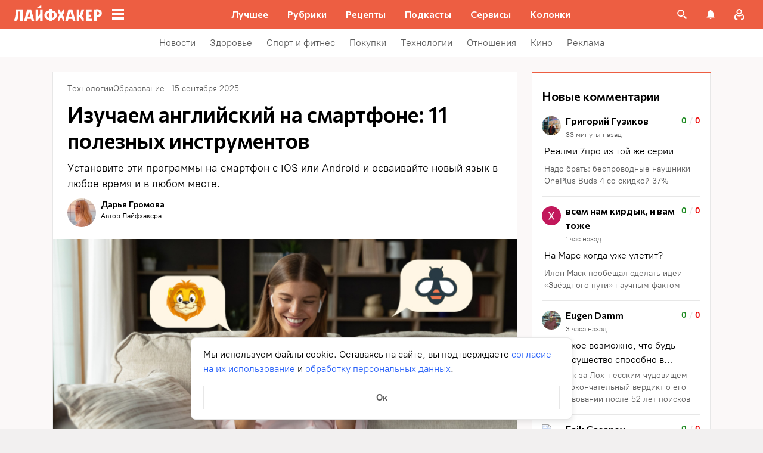

--- FILE ---
content_type: text/css
request_url: https://lifehacker.ru/_nuxt/Box-C9UauBUw.css
body_size: 344
content:
.box[data-v-ae8d8140]{background:#f3f5fc;border:1px solid #e1eafd;border-radius:2px;font-size:16px;line-height:24px;margin:24px -16px;padding:24px 16px}.box.white-box[data-v-ae8d8140]{background:#fff;border-color:#e7e7e7;margin:24px auto}@media (min-width:768px){.box[data-v-ae8d8140]{font-size:18px;line-height:26px;margin:24px 0;padding:24px}}.box--above-comments[data-v-ae8d8140],.box--after-first-paragraph[data-v-ae8d8140],.box--after-third-paragraph[data-v-ae8d8140],.box--below-comments[data-v-ae8d8140],.box--home[data-v-ae8d8140]{margin:0 auto}@media (min-width:768px){.box--above-comments[data-v-ae8d8140],.box--after-first-paragraph[data-v-ae8d8140],.box--after-third-paragraph[data-v-ae8d8140],.box--below-comments[data-v-ae8d8140],.box--home[data-v-ae8d8140]{padding:24px}}.box--home[data-v-ae8d8140]{margin:0 16px;padding:24px 16px}@media (min-width:768px){.box--home[data-v-ae8d8140]{margin:0;max-width:828px;padding:24px}}@media (min-width:1024px){.box--home[data-v-ae8d8140]{padding:24px 28px}}@media (min-width:1280px){.box--home[data-v-ae8d8140]{padding:24px 40px}}.box__title[data-v-ae8d8140]{font-family:Commissioner,Commissioner Fallback,Trebuchet MS,sans-serif;font-weight:600;margin-bottom:2px}.box a[data-v-ae8d8140]{border-bottom:2px solid transparent;color:var(--main-color-2);text-decoration:none}@media (hover:hover){.box a[data-v-ae8d8140]:hover{border-bottom:2px solid var(--main-color-2)}}.box a[data-v-ae8d8140]:visited{color:#7142d6}@media (hover:hover){.box a[data-v-ae8d8140]:visited:hover{border-bottom:2px solid #7142d6}}.box p[data-v-ae8d8140]:not(:last-child){padding-bottom:12px}


--- FILE ---
content_type: text/plain; charset=utf-8
request_url: https://views.lifehacker.ru/get/
body_size: 263
content:
{"status":"ok","viewsCounts":{"2103144":"100","2109615":"100","2109678":"100","2112861":"100","2115114":"0","2117091":"0","2117110":"0","2117146":"100","2117193":"100","2117773":"100","2117809":"100","2117862":"0","2117922":"100","2118036":"100","2118250":"100"}}

--- FILE ---
content_type: application/javascript
request_url: https://lifehacker.ru/_nuxt/v7.5-Cui9DmWL.js
body_size: 8780
content:
import{aL as S,aT as I,aO as k,aW as _,bo as q,aZ as V,aP as R,aR as v,bB as L,aM as F,a$ as E,b3 as K,b4 as ie,aV as P,ee as _e,bn as M,aN as A,aX as Q,aS as w,bt as x,b8 as N,bm as G,aU as B,bv as $,bD as H,ef as j,eg as ae,bC as O,eh as J,bk as ue,dP as X,bR as he,ei as ge,ej as ye,cd as oe,ek as re,el as Z,em as ke,en as be,dR as de,dO as Ce}from"./v7.5-DWLnjb4-.js";import{S as ce}from"./v7.5-CzeJLiMt.js";import{b as we}from"./v7.5-DKDQkK7N.js";import{p as W}from"./v7.5-C3GidjaL.js";try{let o=typeof window<"u"?window:typeof global<"u"?global:typeof globalThis<"u"?globalThis:typeof self<"u"?self:{},t=new o.Error().stack;t&&(o._sentryDebugIds=o._sentryDebugIds||{},o._sentryDebugIds[t]="b41847d9-2724-4e81-ae8d-bf2911addda5",o._sentryDebugIdIdentifier="sentry-dbid-b41847d9-2724-4e81-ae8d-bf2911addda5")}catch{}const $e=""+new URL("google-C0p3N1mO.svg",import.meta.url).href,xe=""+new URL("vkontakte-Dd53WDun.svg",import.meta.url).href,Ie=""+new URL("yandex-D1wffQaQ.svg",import.meta.url).href,Re=""+new URL("mailru-oRq1JBhr.svg",import.meta.url).href,Me={google:$e,vkontakte:xe,yandex:Ie,mailru:Re},ne={google:"Гугл",vkontakte:"Вконтакте",mailru:"Mail.ru",yandex:"Яндекс Почта"},Ae=[{method:"yandex",title:"Яндекс"},{method:"vkontakte",title:"ВКонтакте"},{method:"mailru",title:"Mail.Ru"}],Te=[{method:"google",title:"Google"}],Le=`<svg fill="none" height="32" viewBox="0 0 32 32" width="32" xmlns="http://www.w3.org/2000/svg"><path clip-rule="evenodd" d="m7.99963 8.00037c-.63118.63118-.63119 1.65453 0 2.28573l5.71467 5.7146-5.71393 5.714c-.63118.6311-.63118 1.6545 0 2.2857s1.65453.6312 2.28573 0l5.7139-5.7139 5.7139 5.7139c.6312.6312 1.6545.6312 2.2857 0s.6312-1.6546 0-2.2857l-5.7139-5.714 5.7147-5.7146c.6312-.6312.6312-1.65455 0-2.28573s-1.6546-.63118-2.2857 0l-5.7147 5.71463-5.7147-5.71463c-.63114-.63118-1.65449-.63118-2.28567 0z" fill="currentColor" fill-rule="evenodd"/></svg>
`,Se={class:"auth-modal-container"},Ee={class:"auth-modal"},Be={class:"title"},qe=S({__name:"ModalContainer",props:{title:{type:String,default:""}},emits:["close"],setup(o,{emit:t}){const e=t,l=()=>{F().close(),e("close")};return(i,h)=>(k(),I("div",Se,[_("div",Ee,[_("button",{class:"close-button",onClick:V(l,["stop"])},[R(ce,{class:"close-icon",content:v(Le)},null,8,["content"])]),_("div",Be,L(o.title),1),q(i.$slots,"default",{},void 0,!0)])]))}}),ee=E(qe,[["__scopeId","data-v-3a58d520"]]),De=`<svg fill="none" height="24" viewBox="0 0 24 24" width="24" xmlns="http://www.w3.org/2000/svg"><path clip-rule="evenodd" d="m12 3.1875c-4.8645 0-8.8125 3.948-8.8125 8.8125s3.948 8.8125 8.8125 8.8125 8.8125-3.948 8.8125-8.8125-3.948-8.8125-8.8125-8.8125zm0 1.85526c3.8401 0 6.9572 3.11712 6.9572 6.95724 0 3.8401-3.1171 6.9572-6.9572 6.9572-3.84012 0-6.95724-3.1171-6.95724-6.9572 0-3.84012 3.11712-6.95724 6.95724-6.95724zm-1 2.9539c0-.28986.0895-.52843.2685-.71572.179-.1873.4229-.28094.7315-.28094.3045 0 .5473.09364.7284.28094.1811.18729.2716.42586.2716.71572 0 .29431-.0916.53511-.2747.7224-.1831.1873-.4249.28094-.7253.28094s-.5422-.09364-.7253-.28094c-.1831-.18729-.2747-.42809-.2747-.7224zm0 9.00334v-7h2v7z" fill="currentColor" fill-rule="evenodd"/></svg>
`,Pe={class:"auth-warning"},Ve={class:"content"},Ne=S({__name:"Warning",setup(o){return(t,e)=>(k(),I("div",Pe,[R(ce,{content:v(De),class:"icon"},null,8,["content"]),_("div",Ve,[q(t.$slots,"default",{},void 0,!0)])]))}}),U=E(Ne,[["__scopeId","data-v-6366b495"]]),Ue={class:"auth-providers-wrapper"},We=["onClick"],ze={class:"auth-provider-button-logo-wrapper"},Fe=["src"],Oe={class:"auth-provider-button-label"},Ye=S({__name:"ProviderButtons",props:{providers:{type:Array,required:!0}},emits:["click"],setup(o,{emit:t}){const e=t,l=i=>{e("click",i),window.open(`${_e}/id/auth/${i}?display=popup&x-auth-app=web`,"popUpWindow","height=500,width=500,left=100,top=100,resizable=yes,scrollbars=yes,toolbar=yes,menubar=no,location=no,directories=no, status=yes")};return(i,h)=>(k(),I("div",Ue,[(k(!0),I(K,null,ie(o.providers,(r,m)=>(k(),I("button",{key:m,class:P(["auth-provider-button",`auth-provider-button--${r.method}`]),onClick:V(C=>l(r.method),["stop"])},[_("span",ze,[_("span",{class:P(["auth-provider-button-logo",`auth-provider-button-logo--${r.method}`])},[_("img",{src:v(Me)[r.method],alt:""},null,8,Fe)],2)]),_("span",Oe,L(r.title),1)],10,We))),128))]))}}),le=E(Ye,[["__scopeId","data-v-01fc0eab"]]),He=S({__name:"BaseButton",props:{size:{type:String,default:"regular"},href:{type:String,default:null}},setup(o){const t=o,e=M(()=>t.href?"a":"button");return(l,i)=>(k(),A(Q(e.value),{class:P([t.size,"base-button"]),href:t.href},{default:w(()=>[q(l.$slots,"default",{},void 0,!0)]),_:3},8,["class","href"]))}}),te=E(He,[["__scopeId","data-v-dac582c0"]]),je=S({__name:"BaseInput",props:{tag:{type:String,default:"label"}},setup(o){const t=o;return(e,l)=>(k(),A(Q(t.tag),{class:"base-input"},{default:w(()=>[q(e.$slots,"before",{},void 0,!0),q(e.$slots,"default",{},()=>[l[0]||(l[0]=_("input",null,null,-1))],!0),q(e.$slots,"after",{},void 0,!0)]),_:3}))}}),z=E(je,[["__scopeId","data-v-8e92391a"]]);function pe(o){if(!o.trim())return!1;const t=o.split("@");if(t.length!==2)return!1;const[e,l]=t;if(e.length<1||!l.includes("."))return!1;const i=l.split(".");return!(i.length<2||i.some(h=>h.length<1)||e.includes(" ")||l.includes(" "))}const Ke={class:"profile-setup__form-input-wrapper"},Qe={key:0,class:"profile-setup__form-input-wrapper"},Ge=S({__name:"ProfileSetup",props:{id:{type:Number,required:!0},name:{type:String,default:""},email:{type:String,default:""}},emits:["close"],setup(o,{emit:t}){const e=o,l=x(null),i=x(!1),h=t,{$logger:r,$sendYandexMetrika:m,$registry:C}=N(),b=r.withScope("🔑 profile-setup-modal");G(()=>{b("opened"),m({level1:"попап_после_авторизации_показ"})});const c=x(e.email?"":e.name),f=x(e.email),g=M(()=>{var n;return(n=c==null?void 0:c.value)!=null&&n.trim()?!0:e.email?!1:pe(f.value)});async function d(){var s,u,y,a,T,se;if(l.value=null,!g.value)return;const n={};(s=c==null?void 0:c.value)!=null&&s.trim()&&(n.display_name=(u=c==null?void 0:c.value)==null?void 0:u.trim()),!e.email&&((y=f==null?void 0:f.value)!=null&&y.trim())&&(n.email=(a=f==null?void 0:f.value)==null?void 0:a.trim()),b("submit",n);try{i.value=!0,await ae(e.id,n),C.user.patchUser(n),p()}catch(Y){console.error("error in ProfileSetup shared:",Y);const ve=Array.isArray((se=(T=Y.data)==null?void 0:T.msg)==null?void 0:se.email)&&Y.data.msg.email.some(me=>me.includes("The email has already been taken."));l.value=ve?"Этот email занят. Попробуйте указать другой.":"Неизвестная ошибка, попробуйте снова."}i.value=!1,m({level1:"попап_после_авторизации_клик_сохранить",level4:n.email?"ник_email":"ник"})}function p(){if(e.email&&!e.name){const s={display_name:e.email.split("@")[0]};b("update on close",s),C.user.patchUser(s),ae(e.id,s)}h("close"),m({level1:"попап_после_авторизации_закрытие_попапа"})}return(n,s)=>(k(),A(ee,{class:"profile-setup",title:"Добавьте свои данные",onClose:p},{default:w(()=>[_("form",{class:"profile-setup__form",onSubmit:V(d,["prevent"])},[_("label",Ke,[s[2]||(s[2]=$(" Ник ")),R(z,{tag:"span"},{default:w(()=>[H(_("input",{id:"nameInput","onUpdate:modelValue":s[0]||(s[0]=u=>c.value=u),maxlength:"40",placeholder:"Укажите реальное или вымышленное имя",type:"text"},null,512),[[j,c.value]])]),_:1})]),e.email?B("",!0):(k(),I("label",Qe,[s[3]||(s[3]=$(" Email ")),R(z,{tag:"span"},{default:w(()=>[H(_("input",{id:"emailInput","onUpdate:modelValue":s[1]||(s[1]=u=>f.value=u),placeholder:"Введите почту",type:"email"},null,512),[[j,f.value]])]),_:1})])),l.value?(k(),A(U,{key:1},{default:w(()=>[$(L(l.value),1)]),_:1})):B("",!0),R(te,{disabled:!g.value||i.value,class:"profile-setup__submit"},{default:w(()=>s[4]||(s[4]=[$(" Сохранить ")])),_:1,__:[4]},8,["disabled"])],32)]),_:1}))}}),fe=E(Ge,[["__scopeId","data-v-9cdd6422"]]),Je=451;function Xe({log:o}){const t=x(!1);return we("message",({data:e})=>{try{(e==null?void 0:e.statusCode)===Je&&(t.value=!0,o("set isCountryRestricted",!0))}catch(l){console.error(l)}}),{isCountryRestricted:t}}function Ze({log:o}){const t=x("signin"),e=M(()=>t.value==="signin"),l=M(()=>t.value==="signup"),i=M(()=>e.value?"Войдите":"Зарегистрируйтесь"),h=M(()=>e.value?"Зарегистрироваться":"Войдите"),r=M(()=>e.value?"Нет аккаунта?":"Уже есть аккаунт?");function m(){t.value=e.value?"signup":"signin",o("toggle mode",t.value)}return O({mode:t,isSignIn:e,isSignUp:l,titleText:i,modeButtonText:h,alternativeText:r,toggleMode:m})}function et({mode:o}){const t=J("emailRef"),e=x("");ue(o,()=>{e.value="",X(()=>{var i;return(i=t.value)==null?void 0:i.focus()})});const l=M(()=>pe(e.value));return{email:e,isEmailValid:l}}const tt={class:"link-content"},st=S({__name:"BaseLink",props:{href:{type:String,default:null},tapAreaExpansion:{type:String,default:"0px"},noHoverUnderline:{type:Boolean,default:!1},colorless:{type:Boolean,default:!1}},emits:["click"],setup(o){const t=o,e=M(()=>t.href?"a":"button");return(l,i)=>(k(),A(Q(e.value),{class:P([{"no-hover-underline":o.noHoverUnderline,"with-color":!o.colorless},"link"]),href:t.href,style:he({"--expansion":t.tapAreaExpansion}),type:e.value==="button"?"button":void 0,onClick:i[0]||(i[0]=h=>l.$emit("click"))},{default:w(()=>[_("span",tt,[q(l.$slots,"default",{},void 0,!0)])]),_:3},8,["class","href","style","type"]))}}),D=E(st,[["__scopeId","data-v-b68c7f11"]]),at={class:"code-input"},ot=["value","onFocusin","onKeydown","onInput"],nt=S({__name:"CodeInput",props:ge({count:{type:Number,default:6,validator:o=>typeof o=="number"&&parseInt(o,10)===o}},{modelValue:{required:!0},modelModifiers:{}}),emits:["update:modelValue"],setup(o,{expose:t}){const e=o,l=J("number-inputs"),i=ye(o,"modelValue"),h=M(()=>Array(e.count).fill("")),r=x(Array(6).fill(!1));t({focusInput:d});function m(p,n){const s=p.target;if((s==null?void 0:s.value.length)==2){s.value=s.value.replace(p.data??"","");return}r.value[n]=!1;const u=p.data??"";if(!/^\d+$/.test(u)){s.value="",r.value[n]=!0,setTimeout(()=>{r.value[n]=!1},1e3);return}s.value=u,g(n,u),n<e.count-1&&d(n+1)}function C(p){i.value[p]||d(i.value.length)}function b(p){var u;p.preventDefault();const n=(u=p.clipboardData)==null?void 0:u.getData("text").slice(0,6);if(!n||!/^\d+$/.test(n))return;i.value=n;const s=Math.min(e.count-1,n.length);d(s)}function c(p,n){if(p.preventDefault(),g(n,""),p.target.value="",n>0){const s=i.value[n]?n:n-1;g(s,""),d(n-1)}}function f(p,n){p.preventDefault(),g(n,""),p.target.value=""}function g(p,n){const s=i.value.split("");s[p]=n,i.value=s.join("")}function d(p=0){X(()=>{var n,s;return(s=(n=l.value)==null?void 0:n[p])==null?void 0:s.focus()})}return(p,n)=>(k(),I("div",at,[(k(!0),I(K,null,ie(h.value,(s,u)=>(k(),A(z,{key:u,class:P([{error:r.value[u]},"base-input"])},{default:w(()=>[_("input",{ref_for:!0,ref:"number-inputs",value:i.value[u],class:"digit-input",inputmode:"decimal",type:"number",onFocusin:()=>C(u),onPaste:b,onKeydown:[oe(y=>f(y,u),["delete"]),oe(y=>c(y,u),["backspace"])],onInput:V(y=>m(y,u),["prevent"])},null,40,ot)]),_:2},1032,["class"]))),128))]))}}),lt=E(nt,[["__scopeId","data-v-83f57096"]]);function it({attemptsLeft:o,resendsLeft:t,isCodeResent:e}){const l=M(()=>o.value===0&&t.value===0?"На сегодня попытки закончились":o.value===0?"Вы превысили количество попыток ввода кода":"Введите код из письма"),i=M(()=>W(t.value??0,"Осталась","Осталось")),h=M(()=>`${t.value}&nbsp;${W(t.value??0,"попытка","попытки","попыток")}`),r=M(()=>e.value?"Код отправлен":"Отправить код ещё раз");return{title:l,resendsLeftPreposition:i,resendsLeftText:h,resendCodeButton:r}}function ut({isUnknownError:o,isWrongCode:t,resetCode:e,attemptsLeft:l,codeInputRef:i,resendsLeft:h,email:r,log:m}){const{$sendYandexMetrika:C}=N(),b=x(!1),c=x(!1);async function f(){m("requestCode"),C({level1:"Авторизация_попап_повторная_отправка_кода"}),o.value=!1,b.value=!0,e();try{const g=await re(r);m("requestCode response",g.data.data),l.value=g.data.data.attempts_left,h.value=g.data.data.resends_left,c.value=!0,t.value=!1,X(()=>{var d;return(d=i.value)==null?void 0:d.focusInput()}),setTimeout(()=>c.value=!1,2e3)}catch(g){if(Z(g)&&"data"in g){const d=g.data;m("requestCode error",d),l.value=d.data.attempts_left??0,h.value=d.data.resends_left??0}else m("requestCode unknown error",g),o.value=!0}b.value=!1}return O({isLoading:b,isResend:c,requestCode:f})}function rt({email:o,code:t,isUnknownError:e,isWrongCode:l,resetCode:i,attemptsLeft:h,log:r}){const{$registry:m,$sendYandexMetrika:C}=N(),b=F(),c=x(!1),f=M(()=>c.value||t.value.length!==6);async function g(){var d,p,n;if(!f.value){c.value=!0,e.value=!1,l.value=!1,r("checkCode"),C({level1:"Авторизация_попап_клик_продолжить"});try{const s=await ke(o,t.value);r("checkCode response",s.data),r("checkCode setAccessToken",((d=s.data.data.token.access_token)==null?void 0:d.slice(0,100))+"..."),be(s.data.data.token.access_token);const u=s.data.data.user;r("checkCode updateUser",u),m.user.updateUser(u),u.is_user_created?(r("checkCode open profile"),b.open(fe,{id:u==null?void 0:u.integer_id,email:u==null?void 0:u.email,name:u==null?void 0:u.display_name})):(r("close"),b.close())}catch(s){if(Z(s)&&"data"in s&&"statusCode"in s){if(l.value=s.statusCode===401,r("checkCode isWrongCode",l.value),l.value){const u=s.data;r("checkCode error",u),h.value=((n=(p=u==null?void 0:u.data)==null?void 0:p.code)==null?void 0:n.attempts_left)??0,i(!0),h.value===0&&C({level1:"Авторизация_попап_окончание_попыток_ввода"})}}else r("checkCode unknown error",s),e.value=!0}c.value=!1}}return O({isPending:c,isDisabled:f,checkCode:g})}const dt={key:0,class:"subtitle"},ct={class:"subtitle"},pt={class:"highlight"},ft={key:0},vt=["innerHTML"],mt={key:1},_t={key:1,class:"error"},ht={key:2,class:"error"},gt={class:"actions"},yt={key:0,class:"loader"},kt={key:1},bt=3,Ct=5,wt=S({__name:"AuthCode",props:{email:{type:String,required:!0},attemptsLeft:{type:Number,default:Ct},resendsLeft:{type:Number,default:bt}},emits:["close"],setup(o,{emit:t}){const e=o,l=t,{$logger:i,$sendYandexMetrika:h}=N(),r=i.withScope("🔑 auth-code-modal"),m=J("code-input"),C=x(""),b=x(!1),c=x(e.resendsLeft),f=x(e.attemptsLeft),g=x(!1),d=ut({email:e.email,isUnknownError:g,resendsLeft:c,attemptsLeft:f,codeInputRef:m,isWrongCode:b,log:r,resetCode:s}),p=rt({email:e.email,code:C,attemptsLeft:f,isUnknownError:g,isWrongCode:b,log:r,resetCode:s}),n=it({attemptsLeft:f,resendsLeft:c,isCodeResent:de(()=>d.isResend)});function s(y=!1){var a;r("resetCode",{focusAfter:y}),C.value="",y&&((a=m.value)==null||a.focusInput())}function u(){l("close"),h({level1:"Авторизация_попап_клик_крестик"})}return G(()=>{r("opened"),s(!0),h({level1:"Авторизация_попап_показ_ввод_кода"})}),(y,a)=>(k(),A(ee,{title:v(n).title.value,class:"auth-code",onClose:u},{default:w(()=>[f.value===0&&c.value===0||f.value===0?(k(),I("div",dt,[a[3]||(a[3]=$(" Попробуйте запросить код снова через 24 часа. Если у вас возникли вопросы или сложности, напишите нам: ")),R(D,{href:"mailto:help@lifehacker.ru","tap-area-expansion":"5px"},{default:w(()=>a[2]||(a[2]=[$("help@lifehacker.ru")])),_:1,__:[2]})])):(k(),I(K,{key:1},[_("div",ct,[a[5]||(a[5]=$(" Отправили его на почту ")),_("span",pt,L(e.email)+L(c.value===0||c.value===1?". ":""),1),c.value===1?(k(),I("span",ft,[$(L(v(n).resendsLeftPreposition)+" ",1),_("span",{class:"highlight",innerHTML:v(n).resendsLeftText.value},null,8,vt),a[4]||(a[4]=$(" отправки кода."))])):c.value===0?(k(),I("span",mt," Это последний код — запросить новый можно будет через 24 часа. ")):B("",!0)]),_("form",{class:"content",onSubmit:a[1]||(a[1]=V((...T)=>v(p).checkCode&&v(p).checkCode(...T),["prevent"]))},[g.value?(k(),A(U,{key:0},{default:w(()=>a[6]||(a[6]=[$("Не удалось войти в аккаунт. Попробуйте снова.")])),_:1,__:[6]})):B("",!0),R(lt,{ref:"code-input",modelValue:C.value,"onUpdate:modelValue":a[0]||(a[0]=T=>C.value=T)},null,8,["modelValue"]),f.value===1?(k(),I("div",_t," Неверный код. Осталась 1 попытка ввода кода. ")):b.value?(k(),I("div",ht," Неверный код. Скопируйте его из письма. ")):B("",!0),_("div",gt,[R(te,{disabled:v(p).isDisabled,class:"submit-button",type:"submit"},{default:w(()=>a[7]||(a[7]=[$(" Продолжить ")])),_:1,__:[7]},8,["disabled"]),R(D,{class:P([{"resend-button--success":v(d).isResend},"resend-button"]),disabled:c.value===0||v(d).isResend,"no-hover-underline":"",onClick:v(d).requestCode},{default:w(()=>[v(d).isLoading?(k(),I("div",yt)):(k(),I("span",kt,L(v(n).resendCodeButton),1))]),_:1},8,["class","disabled","onClick"])])],32)],64))]),_:1},8,["title"]))}}),$t=E(wt,[["__scopeId","data-v-844feb29"]]),xt=429;function It({email:o,log:t,lastAuthProvider:e}){const{$sendYandexMetrika:l}=N(),i=x(!1),h=x(!1),r=x(24),m=x(60),C=x(!1),b=M(()=>{const f=`${r.value} ${W(r.value,"час","часа","часов")}`,g=` ${m.value} ${W(m.value,"минута","минуты","минут")}`;return`${f} ${g}`});ue(o,()=>{i.value=!1});async function c(){var f,g;t("requestCode"),h.value=!0,C.value=!1,i.value=!1,l({level1:"Авторизация_попап_продолжить"});try{const{data:d}=await re(o.value);t("requestCode done"),e.value=null,F().open($t,{email:o.value,attemptsLeft:d.data.attempts_left,resendsLeft:d.data.resends_left},{transition:"modal-fade"})}catch(d){if(Z(d)&&"statusCode"in d&&"data"in d&&d.statusCode===xt){t("requestCode reach limit",d.data),i.value=!0;const p=((g=(f=d.data)==null?void 0:f.data)==null?void 0:g.time_left)??86400;r.value=Math.floor(p/3600),m.value=Math.floor(p%3600/60)}else t("requestCode unknown error",d),C.value=!0}h.value=!1}return O({isEmailRestricted:i,isLoading:h,isUnknownError:C,timeLeftText:b,requestCode:c})}const Rt={class:"auth-window__form-switch"},Mt={class:"auth-window__providers-wrapper"},At={class:"auth-window__disclaimer"},Tt=S({__name:"AuthWindow",props:{initiatedFrom:{required:!0,type:String},loginCallback:{type:Function,default:void 0}},emits:["close"],setup(o,{emit:t}){const e=o,l=t,{$logger:i,$registry:h,$sendYandexMetrika:r}=N(),m=i.withScope("🔑 auth-window-modal");G(()=>{m("opened"),h.auth.changeAfterLoginAction(y=>{var a;m("after-login"),y!=null&&y.email?u():(m("after-login open profile setup"),F().open(fe,{id:y==null?void 0:y.integer_id,email:y==null?void 0:y.email,name:y==null?void 0:y.display_name})),(a=e.loginCallback)==null||a.call(e),r({level1:"Авторизация",level5:e.initiatedFrom,level6:ne[C.value],level8:"Авторизация"})})});const C=x(null),b=Ze({log:m}),{isCountryRestricted:c}=Xe({log:m}),{email:f,isEmailValid:g}=et({mode:de(()=>b.mode)}),d=It({email:f,log:m,lastAuthProvider:C});function p(y){m("provider-click",y),C.value=y,r({level1:"Попытка авторизации",level5:e.initiatedFrom,level6:ne[C.value],level8:"Авторизация"})}function n(){r({level1:"Авторизация_попап_клик_email"})}function s(){u(),r({level1:"Авторизация_попап_клик_крестик"})}function u(){l("close"),h.auth.changeAfterLoginAction(void 0)}return(y,a)=>(k(),A(ee,{title:v(b).titleText,class:"auth-window",onClose:s},{default:w(()=>[a[12]||(a[12]=_("div",{class:"auth-window__subtitle"}," Вы сможете общаться в комментариях и добавлять материалы в избранное. ",-1)),v(d).isEmailRestricted?(k(),A(U,{key:0},{default:w(()=>[_("div",null," Вы превысили количество ввода или отправки кода. Попробуйте снова через "+L(v(d).timeLeftText),1),_("div",null,[a[3]||(a[3]=$(" Если у вас возникли вопросы, то напишите нам на почту ")),R(D,{href:"mailto:help@lifehacker.ru"},{default:w(()=>a[2]||(a[2]=[$("help@lifehacker.ru")])),_:1,__:[2]})])]),_:1})):v(d).isUnknownError?(k(),A(U,{key:1},{default:w(()=>a[4]||(a[4]=[$(" Не удалось войти в аккаунт. Попробуйте снова. ")])),_:1,__:[4]})):B("",!0),_("form",{class:"auth-window__form",onSubmit:a[1]||(a[1]=V((...T)=>v(d).requestCode&&v(d).requestCode(...T),["prevent"]))},[R(z,null,{default:w(()=>[H(_("input",{ref:"emailRef","onUpdate:modelValue":a[0]||(a[0]=T=>Ce(f)?f.value=T:null),placeholder:"Email",type:"email",onClick:n},null,512),[[j,v(f)]])]),_:1}),R(te,{disabled:!v(g)||v(d).isEmailRestricted||v(d).isLoading,class:"auth-window__form-button",type:"submit"},{default:w(()=>a[5]||(a[5]=[$(" Продолжить ")])),_:1,__:[5]},8,["disabled"]),_("div",Rt,[$(L(v(b).alternativeText)+" ",1),R(D,{class:"auth-window__form-switch-button","no-hover-underline":"","tap-area-expansion":"8px",onClick:v(b).toggleMode},{default:w(()=>[$(L(v(b).modeButtonText),1)]),_:1},8,["onClick"])])],32),a[13]||(a[13]=_("div",{class:"auth-window__separator"},[_("span",{class:"auth-window__separator-text"},"Другие способы ")],-1)),v(c)?(k(),A(U,{key:2},{default:w(()=>a[6]||(a[6]=[$(" Используйте для регистрации один из российских сервисов. ")])),_:1,__:[6]})):B("",!0),_("div",Mt,[R(le,{providers:v(Ae),onClick:p},null,8,["providers"]),v(b).isSignIn&&!v(c)||!v(h).auth.authMethodsRestricted?(k(),A(le,{key:0,providers:v(Te),onClick:p},null,8,["providers"])):B("",!0)]),_("div",At,[a[9]||(a[9]=$(" Нажимая на кнопку «Продолжить» или на кнопки сервисов, вы подтверждаете, что полностью принимаете условия ")),R(D,{href:"/terms/","tap-area-expansion":"4px",target:"_blank"},{default:w(()=>a[7]||(a[7]=[$("соглашения ")])),_:1,__:[7]}),a[10]||(a[10]=$(" и ознакомились с ")),R(D,{href:"/privacy/","tap-area-expansion":"4px",target:"_blank"},{default:w(()=>a[8]||(a[8]=[$("политикой обработки персональных данных ")])),_:1,__:[8]}),a[11]||(a[11]=$(" . "))])]),_:1,__:[12,13]},8,["title"]))}}),qt=E(Tt,[["__scopeId","data-v-6fc5562b"]]);export{qt as A};
//# sourceMappingURL=v7.5-Cui9DmWL.js.map


--- FILE ---
content_type: application/javascript
request_url: https://lifehacker.ru/_nuxt/v7.5-DYBdqy_E.js
body_size: 675
content:
import{T as i}from"./v7.5-G8Ij1czw.js";import{b0 as d,a$ as l,bz as c,aT as r,aO as t,aU as s,b3 as u,b4 as f,aN as b,aV as p}from"./v7.5-DWLnjb4-.js";import"./v7.5-bABHcM3p.js";try{let e=typeof window<"u"?window:typeof global<"u"?global:typeof globalThis<"u"?globalThis:typeof self<"u"?self:{},n=new e.Error().stack;n&&(e._sentryDebugIds=e._sentryDebugIds||{},e._sentryDebugIds[n]="5b73a3f9-cf3f-4546-8f7d-ab43f171dc89",e._sentryDebugIdIdentifier="sentry-dbid-5b73a3f9-cf3f-4546-8f7d-ab43f171dc89")}catch{}const m=d({name:"Box",components:{TheContent:i},inject:{area:{default(){return()=>""}}},props:{elem:{type:Object,required:!0}},computed:{getArea(){return this.area()??""},attributes(){return this.elem.attributes},children(){return this.elem.children},wrappClass(){const e=["above-comments","below-comments","home","after-first-paragraph","after-third-paragraph"];return{[`grey-box--${this.getArea}`]:e.includes(this.getArea),"white-box":this.attributes.isWhiteBox}}}},"$IjwluIktQ9"),h=["innerHTML"],_={key:1,ref:"boxContent",class:"box__content"};function g(e,n,y,w,C,T){const o=c("TheContent");return t(),r("div",{class:p(["box",e.wrappClass])},[e.attributes.title?(t(),r("div",{key:0,class:"box__title",innerHTML:e.attributes.title},null,8,h)):s("",!0),e.attributes.items?(t(),r("div",_,[(t(!0),r(u,null,f(e.children,a=>(t(),b(o,{key:a.id,elem:a},null,8,["elem"]))),128))],512)):s("",!0)],2)}const $=l(m,[["render",g],["__scopeId","data-v-ae8d8140"]]);export{$ as default};
//# sourceMappingURL=v7.5-DYBdqy_E.js.map


--- FILE ---
content_type: text/plain; charset=utf-8
request_url: https://views.lifehacker.ru/get/
body_size: 280
content:
{"status":"ok","viewsCounts":{"1920624":"15400","1925224":"4800","1942265":"3200","1942482":"6800","1946354":"8200","1947247":"8900","1949179":"4800","2012050":"9100","2030969":"1600","2034289":"3700","2039232":"3900","2041350":"1200","2105504":"100","2109021":"0","2109024":"0"}}